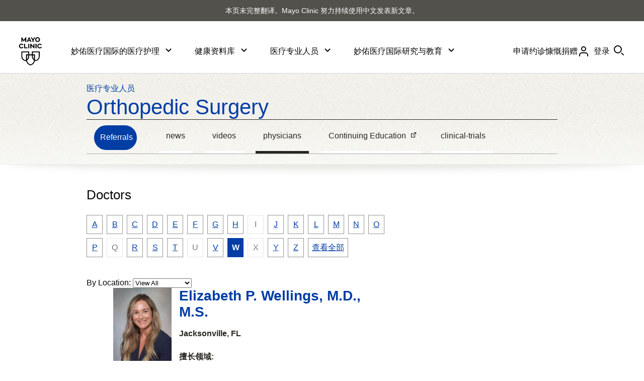

--- FILE ---
content_type: text/css
request_url: https://www.mayoclinic.org/-/media/web/gbs/shared/css/medical-professionals-new.css?version=1
body_size: 524
content:
.physician-hub article ul.content li span.telephone {
  font-weight: normal;
}
.physician-hub article ol.content li span.telephone {
  font-weight: normal;
}
.physician-hub .tool {
  width: auto!important;
  max-width: 468px!important;
}
.physician-hub .tool .screen {
  top: 10px!important;
  max-width: 468px!important;
}
.physician-hub .tool .screen .input {
  min-width: auto!important;
}
@media print {
  .physician-hub {
    background: #fff;
  }
  .physician-hub body {
    background: #fff;
  }
  .physician-hub body article p {
    font-size: 14px;
  }
  .physician-hub .mc-nav,
  .physician-hub .mc-search,
  .physician-hub .mc-socialmedia,
  .physician-hub .mayo-nav {
    display: none;
  }
  .physician-hub div.main .row > .content {
    width: 100%;
    float: none;
  }
  .physician-hub .content h1 {
    font-size: 30px;
  }
  .physician-hub .page-alert {
    display: none;
  }
  .physician-hub header.mayo-header {
    border-bottom: 1px solid #ccc;
  }
  .physician-hub div.main > nav,
  .physician-hub .breadcrumbs,
  .physician-hub div.main > header .requestappointment {
    display: none;
  }
  .physician-hub body.sm-header header .social-media {
    display: none;
  }
  .physician-hub div.main > header {
    background: #fff;
    border: none;
  }
  .physician-hub div.main > header h1 {
    color: #111;
  }
  .physician-hub div.main .row > .sidebar {
    float: none;
    clear: both;
    width: 100%;
    margin-left: 0;
  }
  .physician-hub div.main .row > .sidebar .mayoad,
  .physician-hub div.main .row > .sidebar .ad-mobile .mayoad {
    display: none;
  }
  .physician-hub .ct-share,
  .physician-hub .daily-video,
  .physician-hub .trans-box > a.show,
  .physician-hub .references > a,
  .physician-hub div.main .content > menu,
  .physician-hub .orphan-content div.main > header {
    display: none;
  }
  .physician-hub div.main > article > .row:first-child {
    padding-top: 0;
  }
  .physician-hub .main > article > row {
    padding-top: 0;
  }
  .physician-hub .trans-box > .transc,
  .physician-hub .references > div {
    display: block;
  }
  .physician-hub .main > article ol,
  .physician-hub .main > article ul {
    padding-bottom: 12px;
  }
  .physician-hub .main > article ol > li,
  .physician-hub .main > article ul > li {
    margin-bottom: 8px;
  }
  .physician-hub div.main > article {
    background: #fff;
  }
  .physician-hub footer {
    background: #fff !important;
  }
  .physician-hub footer ul,
  .physician-hub footer header,
  .physician-hub footer row:nth-child(2),
  .physician-hub footer .donate {
    display: none !important;
  }
  .physician-hub body form > footer .row {
    margin-bottom: 0;
  }
  .physician-hub body form > footer .row a.donate {
    display: none;
  }
  .physician-hub body form > footer .row + .row .col.pc100 {
    margin-top: 0;
    padding-top: 0;
  }
  .physician-hub body form > footer + footer {
    padding-top: 12px;
  }
  .physician-hub body form > footer + footer .col4 {
    display: none;
  }
  .physician-hub body form > footer + footer div {
    width: 100% !important;
    font-size: 12px;
  }
  .physician-hub body form > footer + footer div p {
    margin: 0;
    padding: 0;
  }
  .physician-hub body form > footer + footer .col:last-child p {
    width: 100%;
  }
  .physician-hub footer + footer .row:first-child {
    display: none;
  }
  .physician-hub .docid {
    display: none;
  }
  .physician-hub.clean.template-article div.main .row.title div.content {
    width: 100%;
    padding-left: 0;
  }
  .physician-hub.clean.template-article div.main .row div.content {
    width: 100%;
    padding-left: 0;
  }
  .physician-hub .contentbox.hideprint {
    display: none;
  }
  .physician-hub .summary-image {
    width: 50%;
  }
}
@media only screen and (max-width: 1280px) {
  .physician-hub.clean article .sub-full-bleed {
    padding: 0 12px;
  }
}
